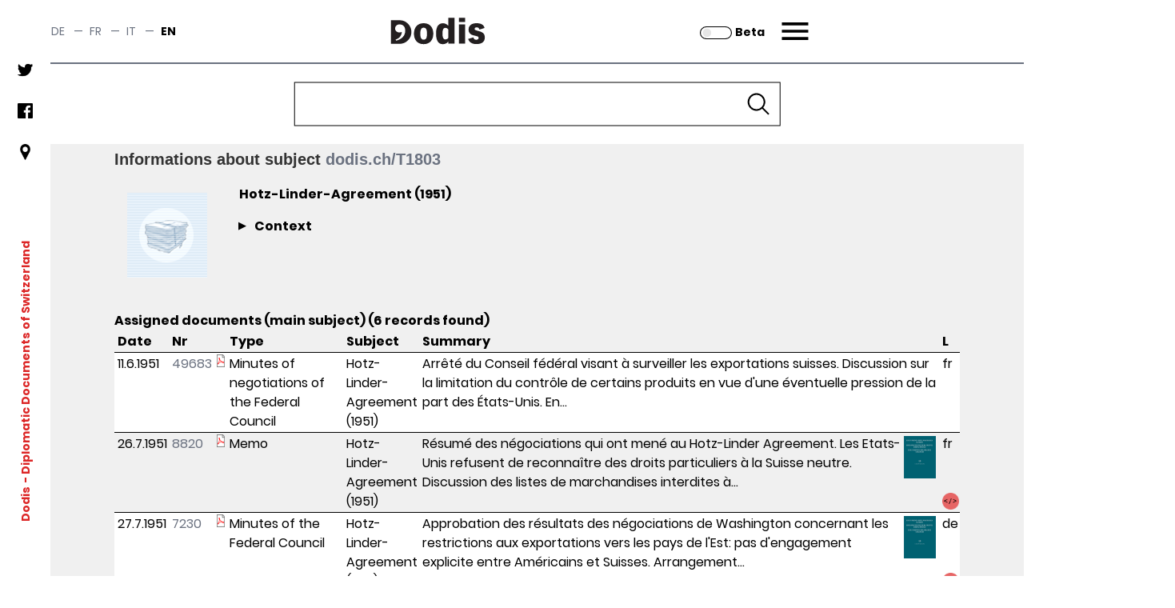

--- FILE ---
content_type: text/css
request_url: https://assets.dodis.ch/sites/default/files/fontyourface/local_fonts/poppins_light_300/font.css
body_size: -3
content:
@font-face {
font-family: 'Poppins, sans-serif';
font-weight: 300;
font-style: normal;
src: url('font.woff') format('woff');
font-display: auto;
}
